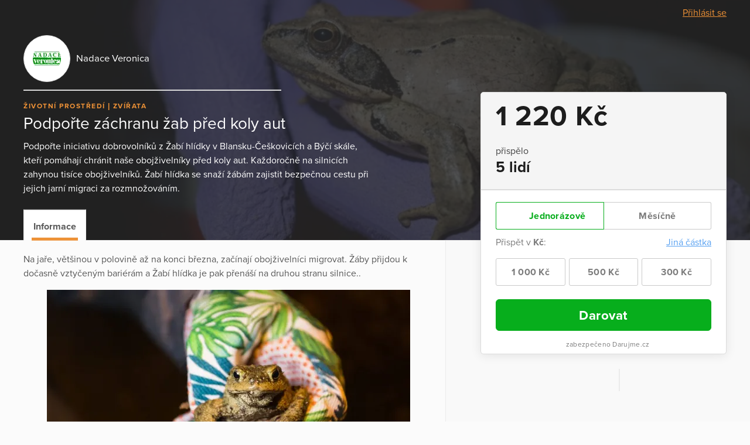

--- FILE ---
content_type: text/html; charset=utf-8
request_url: https://www.darujme.cz/projekt/1207824
body_size: 9126
content:
<!DOCTYPE html>
<html lang="cs">
<head>
    <meta charset="utf-8">
    <meta name="viewport" content="width=device-width">
    <link rel="stylesheet" href="/assets/styles/1766521754-portal.css" media="screen">
    <link rel="stylesheet" href="/assets/styles/1766521754-print.css" media="print">
    <link rel="stylesheet" href="//cdn.jsdelivr.net/gh/orestbida/cookieconsent@v2.7.1/dist/cookieconsent.css">

    <title>Podpořte záchranu žab před koly aut | Darujme.cz</title>
    <meta name="description" content="Podpořte iniciativu dobrovolníků z Žabí hlídky v Blansku-Češkovicích a Býčí skále, kteří pomáhají chránit naše obojživelníky před koly aut. Každoročně na silnicích zahynou tisíce obojživelníků. Žabí hlídka se snaží žábám zajistit bezpečnou cestu při jejich jarní migraci za rozmnožováním.">

    <link rel="icon" type="image/png" href="/assets/images/favicon.png" sizes="16x16">
    <link rel="icon" type="image/png" href="/assets/images/favicon-32x32.png" sizes="32x32">

    <!--[if lt IE 9]>
    <script src="/assets/node_modules/lt-ie-9/lt-ie-9.min.js"></script>
    <![endif]-->

    
    <meta property="og:locale" content="cs_CZ">
    <meta property="og:type" content="website">
    <meta property="og:title" content="Podpořte záchranu žab před koly aut">
    <meta property="og:description" content="Podpořte iniciativu dobrovolníků z Žabí hlídky v Blansku-Češkovicích a Býčí skále, kteří pomáhají chránit naše obojživelníky před koly aut. Každoročně na silnicích zahynou tisíce obojživelníků. Žabí hlídka se snaží žábám zajistit bezpečnou cestu při jejich jarní migraci za rozmnožováním.">
    <meta property="og:site_name" content="Darujme.cz">
    <meta property="og:image" content="https://s3.eu-central-1.amazonaws.com/uploads.darujme.cz/project/social/P4200419-scaled-e1677533265239-1024x576.jpg-e0d070aa7c0611d396963d79e2ce8323.jpg">
    <meta name="twitter:card" content="summary">

    <meta property="og:url" content="https://www.darujme.cz/projekt/1207824">


    <script>
        window.dataLayer = window.dataLayer || [];
        
        dataLayer.push({"user":{"type":"Guest"},"page":{"type":"project_detail"},"client":{"organizationId":66,"organizationName":"Nadace Veronica","projectId":1207824,"projectName":"Podpo\u0159te z\u00e1chranu \u017eab p\u0159ed koly aut"},"tracking":[]});
    </script>
    <script>
        (function(w,d,s,l,i){w[l]=w[l]||[];w[l].push({'gtm.start':new Date().getTime(),event:'gtm.js'});
        var f=d.getElementsByTagName(s)[0],j=d.createElement(s),dl=l!='dataLayer'?'&l='+l:'';j.async=true;
        j.src='https://www.googletagmanager.com/gtm.js?id='+i+dl;f.parentNode.insertBefore(j,f);
        })(window,document,'script','dataLayer',"GTM-KKFDBCQ");
    </script>

    <script>
        initComponents = [
            { name: 'shapes', data: { url: ""+'/assets/sprites/' + "1766521754-" + 'shapes.svg' } },
            { name: 'objectFit', data: { url: ""+'/assets/node_modules/objectFitPolyfill/dist/objectFitPolyfill.min.js' } },
            { name: 'buttonRipple', place: 'body', },
        ]
    </script>
</head>

<body class="f-js-disabled">
    <noscript>
        <iframe src="https://www.googletagmanager.com/ns.html?id=GTM-KKFDBCQ"
                height="0"
                width="0"
                style="display:none;visibility:hidden"
        >
        </iframe>
    </noscript>
<script>
    (function(){
        var body = document.body;
        body.className = body.className.replace(/(^|\s)f-js-disabled(?!\S)/g, '$1f-js-enabled');
    })();
</script>

    <div class="fillVH">
        <div class="fillVH-content">


<section class="simpleTopMenu">
    <div class="simpleTopMenu-wrapper">
        <div>
            <div class="menu-user">
                    <a href="/prihlaseni?_backlink=%2Fprojekt%2F1207824">
                        Přihlásit se
                    </a>
            </div>
        </div>
    </div>
</section>



<div class="project" id="project-696a847be6cb5">
    <section class="project-head">
        <div class="cover">

    <picture class="picture">
        <source sizes="100vw" srcset="https://images.darujme.cz/[base64] 300w, https://images.darujme.cz/[base64] 900w, https://images.darujme.cz/[base64] 1500w, https://images.darujme.cz/[base64] 2100w, https://images.darujme.cz/[base64] 2700w">
        <img class="cover-image cover-transparency-50" src="https://s3.eu-central-1.amazonaws.com/uploads.darujme.cz/project/header/P4200419-scaled-e1677533265239-1024x576.jpg-5b076d583e46b0e029e3ffbc596399e6.jpg" alt="" loading="lazy">
    </picture>
        </div>

        <div class="wrap">
            <div class="project-head-in">



<section class="organizationHead view-aside">
        <a href="/organizace/66" class="organizationHead-title-link">
    <div class="organizationHead-logo">

<div class="organizationLogo view-medium">
    <div class="organizationLogo-in">


<div class="avatar view-logo">

    <picture class="picture">
        <source sizes="48px" srcset="https://images.darujme.cz/[base64] 48w, https://images.darujme.cz/[base64] 72w, https://images.darujme.cz/[base64] 96w, https://images.darujme.cz/[base64] 144w">
        <img class="avatar-image" data-object-fit="contain" src="https://s3.eu-central-1.amazonaws.com/uploads.darujme.cz/organization/logo/NadaceVeronica-zelena.jpg-F4CwEmWt2i19qWv95ETp/w3A.jpg" alt="" loading="lazy">
    </picture>
</div>
    </div>
</div>
    </div>
    <h1 class="organizationHead-title">
            Nadace Veronica
    </h1>
<hr class="hr view-aside organizationHead-separator">
        </a>
</section>

<div class="projectGist view-detail">

<div class="tag-wrap">
    <span class="tag">
            Životní prostředí
    </span>
    <span class="tag">
            Zvířata
    </span>
</div>
        <h1 class="projectGist-title">
            Podpořte záchranu žab před koly aut
        </h1>
        <p class="projectGist-description ">
                Podpořte iniciativu dobrovolníků z Žabí hlídky v Blansku-Češkovicích a Býčí skále, kteří pomáhají chránit naše obojživelníky před koly aut. Každoročně na silnicích zahynou tisíce obojživelníků. Žabí hlídka se snaží žábám zajistit bezpečnou cestu při jejich jarní migraci za rozmnožováním. 
        </p>
</div>
            </div>
        </div>
    </section>

    <section class="project-widget">
        <div class="project-widget-in">
            <div class="project-widget-frame">
                <div class="sticky view-widget" id="sticky-696a847be8580">

 

<div id="portal-widget696a847be9662">





<form action="/darovat/1207824" method="get" id="widget" class="widget widget-oneTime" target="_top">
    <input type="hidden" name="currency" value="CZK">
    <input type="hidden" name="locale" value="cs">
    <input type="hidden" name="portalWidget" value="1">

        <input name="project" type="hidden" value="1207824">

    <div class="widget-head">







        <div class="widget-progress">

                <div class="widget-current">
                    1 220 Kč
                </div>
        </div>

        <div class="widget-stats">
            <div class="widget-stats-in">
                <div class="widget-stats-item">
                    <h2 class="widget-stats-title">
                        přispělo
                    </h2>
                    <div class="widget-stats-value">
                        5 lidí
                    </div>
                </div>
            </div>
        </div>

    </div>


    <div class="widget-body">
                <div id="frequency" class="widget-periodic">
                        <input id="periodic-696a847be9841" class="widget-hide widget-periodic-input" type="radio" name="frequency" value="once" checked>
                        <label for="periodic-696a847be9841" class="widget-periodic-button">
    <span class="widget-tick">


    <svg class="shape shape-success" aria-label="" title=""
        role="img">
        <use href="#shape-success"></use>
    </svg>
    </span>
                            Jednorázově
                        </label>

                        <input id="periodic-696a847be9888" class="widget-hide widget-periodic-input" type="radio" name="frequency" value="monthly">
                        <label for="periodic-696a847be9888" class="widget-periodic-button">
    <span class="widget-tick">


    <svg class="shape shape-success" aria-label="" title=""
        role="img">
        <use href="#shape-success"></use>
    </svg>
    </span>
                            Měsíčně
                        </label>
                </div>


            <div id="amount">
                <div class="widget-custom widget-visible-conditional widget-visible-recurrent widget-visible-oneTime">
                    <input id="widget-custom-open" class="widget-hide widget-custom-radio" type="radio" name="entry" value="custom">
                    <div class="widget-custom-title">

                        Přispět v                         <span class="widget-custom-currency">Kč</span>:
                    </div>
                    <label for="widget-custom-open" class="widget-custom-open">
                        Jiná částka
                    </label>
                    <div class="widget-custom-fieldset">
                        <label for="custom-amount" class="widget-custom-note">
                            Napište prosím částku,<br>
kterou chcete přispět.
                        </label>
                        <input id="custom-amount" class="widget-custom-input" type="number" min="1"
                                     name="custom-amount" data-value-pattern="%amount%&nbsp;Kč">
                    </div>
                </div>

                <div class="widget-visible-conditional widget-visible-oneTime">
                    <div class="widget-entries">
                        <div class="widget-entries-item">
                            <input id="entry-696a847be995f" class="widget-hide widget-entries-input" type="radio" name="entry"
                                         data-id="2654460"
                                         value="1000" data-value-formatted="1 000 Kč"
                                         data-default=""
                                         data-pledge-type="one_time_pledge">
                            <label for="entry-696a847be995f" class="widget-entries-button">
    <span class="widget-tick">


    <svg class="shape shape-success" aria-label="" title=""
        role="img">
        <use href="#shape-success"></use>
    </svg>
    </span>
                                    1 000 Kč
                            </label>
                        </div>
                        <div class="widget-entries-item">
                            <input id="entry-696a847be99d7" class="widget-hide widget-entries-input" type="radio" name="entry"
                                         data-id="2654461"
                                         value="500" data-value-formatted="500 Kč"
                                         data-default=""
                                         data-pledge-type="one_time_pledge">
                            <label for="entry-696a847be99d7" class="widget-entries-button">
    <span class="widget-tick">


    <svg class="shape shape-success" aria-label="" title=""
        role="img">
        <use href="#shape-success"></use>
    </svg>
    </span>
                                    500 Kč
                            </label>
                        </div>
                        <div class="widget-entries-item">
                            <input id="entry-696a847be9a09" class="widget-hide widget-entries-input" type="radio" name="entry"
                                         data-id="2654462"
                                         value="300" data-value-formatted="300 Kč"
                                         data-default=""
                                         data-pledge-type="one_time_pledge">
                            <label for="entry-696a847be9a09" class="widget-entries-button">
    <span class="widget-tick">


    <svg class="shape shape-success" aria-label="" title=""
        role="img">
        <use href="#shape-success"></use>
    </svg>
    </span>
                                    300 Kč
                            </label>
                        </div>
                    </div>
                </div>
                <div class="widget-visible-conditional widget-visible-recurrent">
                    <div class="widget-entries">
                        <div class="widget-entries-item">
                            <input id="entry-696a847be9a2e" class="widget-hide widget-entries-input" type="radio" name="entry"
                                         data-id="2654463"
                                         value="1000" data-value-formatted="1 000 Kč"
                                         data-default=""
                                         data-pledge-type="recurrent_pledge">
                            <label for="entry-696a847be9a2e" class="widget-entries-button">
    <span class="widget-tick">


    <svg class="shape shape-success" aria-label="" title=""
        role="img">
        <use href="#shape-success"></use>
    </svg>
    </span>
                                    1 000 Kč
                            </label>
                        </div>
                        <div class="widget-entries-item">
                            <input id="entry-696a847be9a4c" class="widget-hide widget-entries-input" type="radio" name="entry"
                                         data-id="2654464"
                                         value="500" data-value-formatted="500 Kč"
                                         data-default=""
                                         data-pledge-type="recurrent_pledge">
                            <label for="entry-696a847be9a4c" class="widget-entries-button">
    <span class="widget-tick">


    <svg class="shape shape-success" aria-label="" title=""
        role="img">
        <use href="#shape-success"></use>
    </svg>
    </span>
                                    500 Kč
                            </label>
                        </div>
                        <div class="widget-entries-item">
                            <input id="entry-696a847be9a8e" class="widget-hide widget-entries-input" type="radio" name="entry"
                                         data-id="2654465"
                                         value="300" data-value-formatted="300 Kč"
                                         data-default=""
                                         data-pledge-type="recurrent_pledge">
                            <label for="entry-696a847be9a8e" class="widget-entries-button">
    <span class="widget-tick">


    <svg class="shape shape-success" aria-label="" title=""
        role="img">
        <use href="#shape-success"></use>
    </svg>
    </span>
                                    300 Kč
                            </label>
                        </div>
                    </div>
                </div>
            </div>

            <button class="widget-submit" id="submit" data-initial-text="Darovat" data-amount-text="Darovat %amount%" data-widget-submit="true">

                    Darovat
            </button>

            <script>
                initComponents.push({name: 'gtmCampaignDetail'})
            </script>


            <div class="widget-secured">
                <span class="widget-secured-icon">


    <svg class="shape shape-lock" aria-label="" title=""
        role="img">
        <use href="#shape-lock"></use>
    </svg>
                </span>

                    zabezpečeno Darujme.cz
            </div>
         
    </div>
</form>
</div>
<script type="text/javascript">
    initComponents.push({
        name: 'portalWidget',
        place: '#' + "portal-widget696a847be9662",
    });
</script>

                    <footer class="project-widget-footer">
<div class="attribution">
    <a href="/" target="_blank">

<div class="logoDarujme view-widget">
    <div class="logoDarujme-in">


    <svg class="shape shape-butterfly logoDarujme-butterfly" aria-label="" title=""
        role="img">
        <use href="#shape-butterfly"></use>
    </svg>


    <svg class="shape shape-darujme logoDarujme-text" aria-label="" title=""
        role="img">
        <use href="#shape-darujme"></use>
    </svg>
    </div>
</div>
    </a>

<div class="foundation view-widget">
    <a href="https://www.nadacevia.cz/" target="_blank" rel="noopener">


    <svg class="shape shape-nadace-via foundation-logo" aria-label="" title=""
        role="img">
        <use href="#shape-nadace-via"></use>
    </svg>
    </a>
</div>
</div>
                    </footer>

                </div>

                <script type="text/javascript">
                    initComponents.push({
                        name: 'sticky',
                        place: window,
                        data: {
                            targetId: "sticky-696a847be8580",
                            bottomLineElementId: "project-696a847be6cb5",
                        }
                    })
                </script>
            </div>
        </div>
    </section>

    <div class="project-body-wrap">
        <div class="wrap">

            <section class="project-body" id="project-tabs-container">


                <nav class="project-navigation">

                    <div class="tab-wrap">

<a data-text="Informace" class="tab is-active" href="#informace">
    Informace
</a>


                    </div>

                </nav>



<section id="informace" class="tabPane is-visible is-active">
                        <article class="project-article">
                        <div>Na jaře, většinou v polovině až na konci března, začínají obojživelníci migrovat. Žáby přijdou k dočasně vztyčeným bariérám a Žabí hlídka je pak přenáší na druhou stranu silnice..<figure class="attachment attachment-preview jpg" data-trix-attachment="{&quot;contentType&quot;:&quot;image/jpeg&quot;,&quot;filename&quot;:&quot;IMG_3138-2-scaled-e1677534956677-1024x576.jpg&quot;,&quot;filesize&quot;:57395,&quot;height&quot;:576,&quot;href&quot;:&quot;https://s3.eu-central-1.amazonaws.com/uploads.darujme.cz/project/attachment/IMG-3138-2-scaled-e1677534956677-1024x576.jpg-857f0074d53253890e26ea68f360cfab.jpg&quot;,&quot;url&quot;:&quot;https://s3.eu-central-1.amazonaws.com/uploads.darujme.cz/project/attachment/IMG-3138-2-scaled-e1677534956677-1024x576.jpg-857f0074d53253890e26ea68f360cfab.jpg&quot;,&quot;width&quot;:1024}" data-trix-content-type="image/jpeg"><picture class="picture"><source sizes="620px" srcSet="https://images.darujme.cz/[base64] 620w, https://images.darujme.cz/[base64] 930w, https://images.darujme.cz/[base64] 1240w, https://images.darujme.cz/[base64] 1860w"><img src="https://s3.eu-central-1.amazonaws.com/uploads.darujme.cz/project/attachment/IMG-3138-2-scaled-e1677534956677-1024x576.jpg-857f0074d53253890e26ea68f360cfab.jpg" alt="" loading="lazy"></picture></figure><br />Dočasné bariéry, které dobrovolníci staví u silnic brání žábám vstupu na vozovku a tudíž je chrání před přejetím autem. Žáby se každý rok vrací k rybníku/vodní ploše, kde se narodily a pokud jim přes cestu postavíme silnici, žáby svoje chování nezmění, nevyhnou se autům. Potom jich spousta zbytečně umírá pod koly aut.<figure class="attachment attachment-preview jpg" data-trix-attachment="{&quot;contentType&quot;:&quot;image/jpeg&quot;,&quot;filename&quot;:&quot;IMG_2459-scaled-e1677537368236-1024x576.jpg&quot;,&quot;filesize&quot;:122473,&quot;height&quot;:576,&quot;href&quot;:&quot;https://s3.eu-central-1.amazonaws.com/uploads.darujme.cz/project/attachment/IMG-2459-scaled-e1677537368236-1024x576.jpg-af2f61a587c602aa2930b105044ced86.jpg&quot;,&quot;url&quot;:&quot;https://s3.eu-central-1.amazonaws.com/uploads.darujme.cz/project/attachment/IMG-2459-scaled-e1677537368236-1024x576.jpg-af2f61a587c602aa2930b105044ced86.jpg&quot;,&quot;width&quot;:1024}" data-trix-content-type="image/jpeg"><picture class="picture"><source sizes="620px" srcSet="https://images.darujme.cz/[base64] 620w, https://images.darujme.cz/[base64] 930w, https://images.darujme.cz/[base64] 1240w, https://images.darujme.cz/[base64] 1860w"><img src="https://s3.eu-central-1.amazonaws.com/uploads.darujme.cz/project/attachment/IMG-2459-scaled-e1677537368236-1024x576.jpg-af2f61a587c602aa2930b105044ced86.jpg" alt="" loading="lazy"></picture></figure></div><div><br />Žabí hlídky chodí kolem bariér v danou denní dobu a sbírají žáby u bariér do kyblíku. Potom je přenesou na určené místo za silnicí, kde žáby vypustí (většinou u rybníku). Hlídky jsou celkem dobrodružná věc, protože největší žabí tahy bývají v noci, cca od 21:00 až do půlnoci. Ale musí se chodit i ve dne. Když je žabí migrace na vrcholu, žáby migrují i přes den.</div><div><strong> </strong><figure class="attachment attachment-preview jpg" data-trix-attachment="{&quot;contentType&quot;:&quot;image/jpeg&quot;,&quot;filename&quot;:&quot;IMG_2105-scaled-e1677534419166-1024x768.jpg&quot;,&quot;filesize&quot;:125199,&quot;height&quot;:768,&quot;href&quot;:&quot;https://s3.eu-central-1.amazonaws.com/uploads.darujme.cz/project/attachment/IMG-2105-scaled-e1677534419166-1024x768.jpg-cb5bbeca739a70b93d13929ae033fda1.jpg&quot;,&quot;url&quot;:&quot;https://s3.eu-central-1.amazonaws.com/uploads.darujme.cz/project/attachment/IMG-2105-scaled-e1677534419166-1024x768.jpg-cb5bbeca739a70b93d13929ae033fda1.jpg&quot;,&quot;width&quot;:1024}" data-trix-content-type="image/jpeg"><picture class="picture"><source sizes="620px" srcSet="https://images.darujme.cz/[base64] 620w, https://images.darujme.cz/[base64] 930w, https://images.darujme.cz/[base64] 1240w, https://images.darujme.cz/[base64] 1860w"><img src="https://s3.eu-central-1.amazonaws.com/uploads.darujme.cz/project/attachment/IMG-2105-scaled-e1677534419166-1024x768.jpg-cb5bbeca739a70b93d13929ae033fda1.jpg" alt="" loading="lazy"></picture></figure><br />I vy se můžete zapojit do záchrany našich obojživelníků. Staňte se členem Žabí hlídky - <a href="https://docs.google.com/forms/d/e/1FAIpQLSeGNduCikOr7BuzIz1SQRyqSgq8vM0AoUkfaXUcagXHV8rlPg/viewform">odkaz na přihlášku</a> nebo dobrovolníky podpořit finanční částkou dle vašeho uvážení zde na Darujme.cz. Vybrané dary slouží na úhradu materiálu a dopravu dobrovolníků na místo. Samotná iniciativa je dobrovolnická. Děkujeme!</div>
                    </article>


<section id="share-696a847beae3f" class="share">
    Sdílet:


<a id="share-fb-696a847beae63" href="https://www.facebook.com/sharer/sharer.php?u=https%3A%2F%2Fwww.darujme.cz%2Fprojekt%2F1207824" target="_blank" rel="noopener" class="share-site share-site-fb">
    

    <svg class="shape shape-share-fb button-icon" aria-label="" title=""
        role="img">
        <use href="#shape-share-fb"></use>
    </svg>
 
</a>
<script>
    initComponents.push({
        name: 'share',
        place: '#' + "share-fb-696a847beae63",
        data: {
            site: 'facebook',
            url: "https://www.darujme.cz/projekt/1207824",
            text: ""
        }
    })
</script>


<a id="share-tw-696a847beae9c" href="https://twitter.com/intent/tweet?text=%20https%3A%2F%2Fwww.darujme.cz%2Fprojekt%2F1207824" target="_blank" rel="noopener" class="share-site share-site-tw">
    

    <svg class="shape shape-share-tw button-icon" aria-label="" title=""
        role="img">
        <use href="#shape-share-tw"></use>
    </svg>
 
</a>
<script>
    initComponents.push({
        name: 'share',
        place: '#' + "share-tw-696a847beae9c",
        data: {
            site: 'twitter',
            url: "https://www.darujme.cz/projekt/1207824",
            text: ""
        }
    })
</script>


<a id="share-li-696a847beaec8" href="https://www.linkedin.com/sharing/share-offsite/?url=https%3A%2F%2Fwww.darujme.cz%2Fprojekt%2F1207824" target="_blank" rel="noopener" class="share-site share-site-li">
    

    <svg class="shape shape-share-li button-icon" aria-label="" title=""
        role="img">
        <use href="#shape-share-li"></use>
    </svg>
 
</a>
<script>
    initComponents.push({
        name: 'share',
        place: '#' + "share-li-696a847beaec8",
        data: {
            site: 'linked-in',
            url: "https://www.darujme.cz/projekt/1207824",
            text: ''
        }
    })
</script>
</section>

                    <section class="project-promotion">
                        Podpořte tento projekt ještě víc a zapojte kamarády
                        <span class="project-promotion-create">
                            <a href="/vyzvat/1207824" class="button view-secondary">
                                Založit dárcovskou výzvu
                            </a>
                        </span>
                    </section>


</section>



            </section>
            <script type="text/javascript">
                initComponents.push({
                    name: 'tabs',
                    place: '#' + "project-tabs-container",
                    data: {
                        handleClass: 'tab'
                    }
                })

                initComponents.push({
                    name: 'linkTargetBlank',
                    place: '#' + "informace"
                })
            </script>
        </div>
    </div>

</div>
        </div>
        <div class="fillVH-footer">
<footer>

    <div class="wrap">

        <div class="footer-boxes">

            <section class="footer-box footer-box-content">
                <div class="footer-box-in">
                    <div class="legal">
    Provozovatelem portálu <a href="/" target="_blank" class="legal-secret">Darujme.cz</a> je <a href="https://www.nadacevia.cz/" target="_blank" rel="noopener" class="legal-secret">Nadace VIA</a>, IČ 67360114.
</div>

                </div>
            </section>

        </div>

    </div>
</footer>
        </div>
        <div id="cookie-consent"></div>
    </div>

        <script src="//ajax.googleapis.com/ajax/libs/jquery/2.2.0/jquery.min.js" defer></script>
        <script src="https://cdn.ravenjs.com/3.27.0/raven.min.js" defer></script>
        <script src="/assets/vendor/nette/forms/src/assets/netteForms.js" defer></script>
        <script src="/assets/scripts/1766521754-portal.js" defer></script>
        <script>
            initComponents.push({
                name: 'cookieConsent',
                place: '#cookie-consent',
                data: {
                    locale: 'cs',
                    translations: {
                        weUseCookies: "Tento web využívá cookies",
                        infoBoxText: "Abychom vám zajistili co možná nejsnadnější použití našich webových stránek, používáme soubory cookies. Souhlas s těmito technologiemi nám umožní přizpůsobit obsah vašim potřebám a vyhodnocovat návštěvnost webu. Níže nám můžete udělit svůj souhlas a nastavit zásady užití souborů cookies. Samozřejmě můžete všechny volitelné cookies odmítnout kliknutím <a href=\"#\" id=\"reject-all-cookies-custom\">zde<\/a>. Odmítnutí souhlasu může nepříznivě ovlivnit určité vlastnosti a funkce webu.",
                        accept: "Přijmout",
                        settings: "Nastavení zásad",
                        acceptAll: "Přijmout vše",
                        saveSettings: "Uložit nastavení",
                        rejectAll: "Odmítnout vše",
                        close: "Zavřít",
                        name: "Název",
                        domain: "Doména",
                        expiration: "Expirace",
                        description: "Popis",
                        infoBarDetail1: "Pro fungování webových stránek Darujme.cz využíváme cookies, což jsou malé soubory, které naše stránky pomocí prohlížeče ukládají do vašeho zařízení nebo z něj čtou. Cookies dokáží zaznamenat určité specifické informace z vašich návštěv na webových stránkách. Cookies můžeme podle jejich účelů rozdělit na nezbytné a analytické cookies.",
                        essential: "Nezbytné",
                        essentialsText: "Nezbytné cookies jsou ty, které jsou potřebné pro správné fungování webu – např. zabezpečení webu nebo možnost přihlašování do účtu. Tyto cookies proto nemůžete odmítnout a nepotřebujeme k jejich zpracování váš souhlas.",
                        phpsessidCookieReason: "Identifikátor session na serveru.",
                        phpsessidwpCookieReason: "Identifikátor session na serveru.",
                        ccCookieReason: "Nastavení, které cookies se mohou v prohlížeči ukládat.",
                        visitorIdCookieReason: "Uchovává identifikaci webového prohlížeče (User-Agent).",
                        AWSALBCookieReason: "Registruje serverovou instanci, které obsluhuje návštěvníka. Používá se na rozložení serverové zátěze.",
                        AWSALBCORSCookieReason: "Registruje serverovou instanci, které obsluhuje návštěvníka. Používá se na rozložení serverové zátěze.",
                        iclCookieReason: "Obsahuje aktuálně nastavený jazyk webu.",
                        wpmlRefererCookieReason: "Ukládá poslední navštívenou url na webu.",
                        announcementCookieReason: "Ukládá uživatelem zavřená oznámení.",
                        analytics: "Analytické",
                        analyticsText: "Analytické cookies nám slouží ke statistikám, přehledům a optimalizaci webu. Díky tomu pak sledujeme návštěvnost našich stránek i to, odkud jste k nám přišli a co vás tu zaujalo. To vše samozřejmě bez identifikace konkrétních uživatelů.",
                        gaCookieReason: "Registruje unikátní ID, které je použito pro statistická data.",
                        gatCookieReason: "Použiváno Google Analytics ke snížení počtu požadavků.",
                        gidCookieReason: "Registruje unikátní ID, které je použito pro statistická data.",
                        day: "den",
                        days: "dní",
                        months: "měsíců",
                        year: "rok",
                        yearsUnder5: "roky",
                    }
                }
            })
        </script>
<script src="https://use.typekit.net/gug2buz.js"></script>
<script>try{Typekit.load({ async: true });}catch(e){}</script>
</body>
</html>
